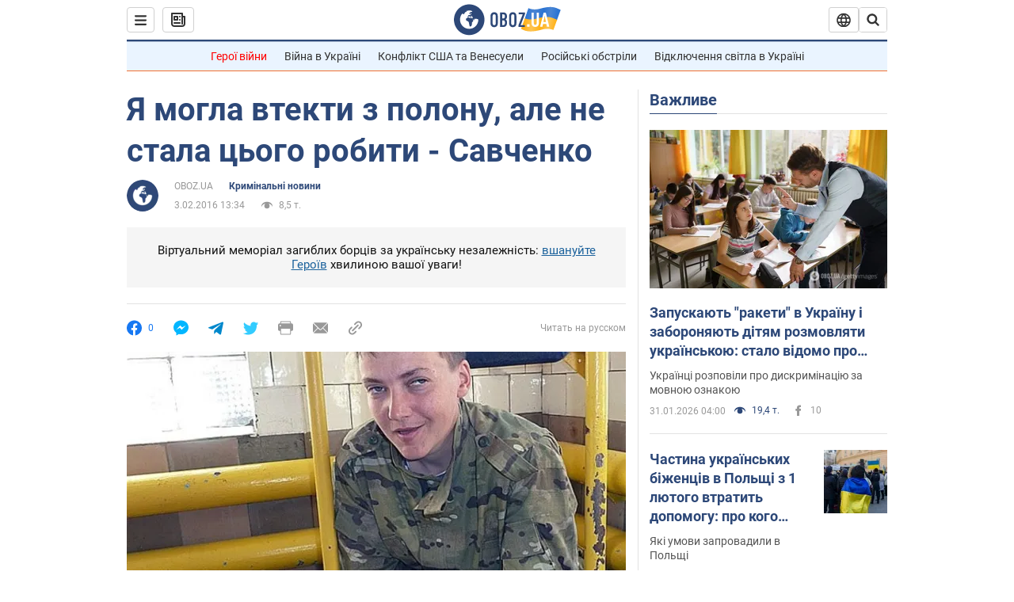

--- FILE ---
content_type: application/x-javascript; charset=utf-8
request_url: https://servicer.idealmedia.io/1418748/1?nocmp=1&sessionId=697ea82b-095a9&sessionPage=1&sessionNumberWeek=1&sessionNumber=1&scale_metric_1=64.00&scale_metric_2=256.00&scale_metric_3=100.00&cbuster=1769908267499685879417&pvid=1421b2f3-63ba-48e4-a91a-27f7d732eb8f&implVersion=11&lct=1763555100&mp4=1&ap=1&consentStrLen=0&wlid=323938bb-df88-457e-a143-e7a05cc07cda&uniqId=05b6b&niet=4g&nisd=false&evt=%5B%7B%22event%22%3A1%2C%22methods%22%3A%5B1%2C2%5D%7D%2C%7B%22event%22%3A2%2C%22methods%22%3A%5B1%2C2%5D%7D%5D&pv=5&jsv=es6&dpr=1&hashCommit=cbd500eb&apt=2016-02-03T13%3A34%3A00&tfre=3615&w=0&h=1&tl=150&tlp=1&sz=0x1&szp=1&szl=1&cxurl=https%3A%2F%2Fincident.obozrevatel.com%2Fukr%2Fcrime%2F31947-ya-mogla-vtekti-z-polonu-ale-ne-stala-tsogo-robiti-savchenko.htm&ref=&lu=https%3A%2F%2Fincident.obozrevatel.com%2Fukr%2Fcrime%2F31947-ya-mogla-vtekti-z-polonu-ale-ne-stala-tsogo-robiti-savchenko.htm
body_size: 832
content:
var _mgq=_mgq||[];
_mgq.push(["IdealmediaLoadGoods1418748_05b6b",[
["unian.net","11986289","1","Співачка Йолка у Росії вийшла заміж за відомого українця-мовчуна","За даними росЗМІ, Йолка декілька років зустрічалася з Рожденом.","0","","","","iYnjyxLPQSsZV2-XT6jWafH9e1mAMDU-RqRG-O7zcV1_IflNQAcCFUhNU-7RqfNCJP9NESf5a0MfIieRFDqB_Kldt0JdlZKDYLbkLtP-Q-UKM3kBCijfzVEMSNFXQcub",{"i":"https://s-img.idealmedia.io/n/11986289/45x45/120x0x480x480/aHR0cDovL2ltZ2hvc3RzLmNvbS90LzIwMjYtMDEvNDI3MDI0L2FhNDcyZjRlOWViZjQwMDkyYmQzMTRkOWJiN2U2NDU1LmpwZWc.webp?v=1769908267-ib6poGVRmO3gjDH56kNtMHQIFCMigse_mn_e-Il_fxU","l":"https://clck.idealmedia.io/pnews/11986289/i/1298901/pp/1/1?h=iYnjyxLPQSsZV2-XT6jWafH9e1mAMDU-RqRG-O7zcV1_IflNQAcCFUhNU-7RqfNCJP9NESf5a0MfIieRFDqB_Kldt0JdlZKDYLbkLtP-Q-UKM3kBCijfzVEMSNFXQcub&utm_campaign=obozrevatel.com&utm_source=obozrevatel.com&utm_medium=referral&rid=e33e352d-ff0a-11f0-be4e-d404e6f98490&tt=Direct&att=3&afrd=296&iv=11&ct=1&gdprApplies=0&muid=q0v7sijZb0bh&st=-300&mp4=1&h2=RGCnD2pppFaSHdacZpvmnoTb7XFiyzmF87A5iRFByjv3Uq9CZQIGhHBl6Galy7GAk9TSCRwSv8cyrs8w0o3L6w**","adc":[],"sdl":0,"dl":"","category":"Шоу-бизнес","dbbr":0,"bbrt":0,"type":"e","media-type":"static","clicktrackers":[],"cta":"Читати далі","cdt":"","tri":"e33e46dc-ff0a-11f0-be4e-d404e6f98490","crid":"11986289"}],],
{"awc":{},"dt":"desktop","ts":"","tt":"Direct","isBot":1,"h2":"RGCnD2pppFaSHdacZpvmnoTb7XFiyzmF87A5iRFByjv3Uq9CZQIGhHBl6Galy7GAk9TSCRwSv8cyrs8w0o3L6w**","ats":0,"rid":"e33e352d-ff0a-11f0-be4e-d404e6f98490","pvid":"1421b2f3-63ba-48e4-a91a-27f7d732eb8f","iv":11,"brid":32,"muidn":"q0v7sijZb0bh","dnt":2,"cv":2,"afrd":296,"consent":true,"adv_src_id":39175}]);
_mgqp();
